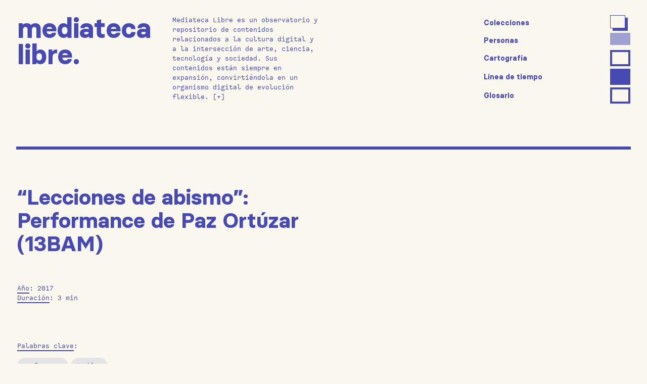

--- FILE ---
content_type: text/html; charset=UTF-8
request_url: https://mediatecalibre.cl/video/lecciones-de-abismo-performance-de-paz-ortuzar-13bam/
body_size: 10373
content:
<!doctype html>
<html lang="es-CL" class="no-js">
	<head>
		<meta charset="UTF-8">
		<title>  &#8220;Lecciones de abismo&#8221;: Performance de Paz Ortúzar (13BAM) : Mediateca Libre</title>

		<link href="//www.google-analytics.com" rel="dns-prefetch">
        <link href="https://mediatecalibre.cl/wp-content/themes/thelight-starter/img/icons/favicon.ico" rel="shortcut icon">
        <link href="https://mediatecalibre.cl/wp-content/themes/thelight-starter/img/icons/touch.png" rel="apple-touch-icon-precomposed">
        <link href="https://fonts.googleapis.com/icon?family=Material+Icons" rel="stylesheet">

		<meta http-equiv="X-UA-Compatible" content="IE=edge,chrome=1">
		<meta name="viewport" content="width=device-width, initial-scale=1.0">
		<meta name="description" content="Otro sitio de Corporacion Chilena de Video">

		<meta name='robots' content='max-image-preview:large' />
	<style>img:is([sizes="auto" i], [sizes^="auto," i]) { contain-intrinsic-size: 3000px 1500px }</style>
	<link rel='dns-prefetch' href='//mediatecalibre.cl' />
<link rel='dns-prefetch' href='//www.googletagmanager.com' />
<script type="text/javascript">
/* <![CDATA[ */
window._wpemojiSettings = {"baseUrl":"https:\/\/s.w.org\/images\/core\/emoji\/16.0.1\/72x72\/","ext":".png","svgUrl":"https:\/\/s.w.org\/images\/core\/emoji\/16.0.1\/svg\/","svgExt":".svg","source":{"concatemoji":"https:\/\/mediatecalibre.cl\/wp-includes\/js\/wp-emoji-release.min.js?ver=6.8.3"}};
/*! This file is auto-generated */
!function(s,n){var o,i,e;function c(e){try{var t={supportTests:e,timestamp:(new Date).valueOf()};sessionStorage.setItem(o,JSON.stringify(t))}catch(e){}}function p(e,t,n){e.clearRect(0,0,e.canvas.width,e.canvas.height),e.fillText(t,0,0);var t=new Uint32Array(e.getImageData(0,0,e.canvas.width,e.canvas.height).data),a=(e.clearRect(0,0,e.canvas.width,e.canvas.height),e.fillText(n,0,0),new Uint32Array(e.getImageData(0,0,e.canvas.width,e.canvas.height).data));return t.every(function(e,t){return e===a[t]})}function u(e,t){e.clearRect(0,0,e.canvas.width,e.canvas.height),e.fillText(t,0,0);for(var n=e.getImageData(16,16,1,1),a=0;a<n.data.length;a++)if(0!==n.data[a])return!1;return!0}function f(e,t,n,a){switch(t){case"flag":return n(e,"\ud83c\udff3\ufe0f\u200d\u26a7\ufe0f","\ud83c\udff3\ufe0f\u200b\u26a7\ufe0f")?!1:!n(e,"\ud83c\udde8\ud83c\uddf6","\ud83c\udde8\u200b\ud83c\uddf6")&&!n(e,"\ud83c\udff4\udb40\udc67\udb40\udc62\udb40\udc65\udb40\udc6e\udb40\udc67\udb40\udc7f","\ud83c\udff4\u200b\udb40\udc67\u200b\udb40\udc62\u200b\udb40\udc65\u200b\udb40\udc6e\u200b\udb40\udc67\u200b\udb40\udc7f");case"emoji":return!a(e,"\ud83e\udedf")}return!1}function g(e,t,n,a){var r="undefined"!=typeof WorkerGlobalScope&&self instanceof WorkerGlobalScope?new OffscreenCanvas(300,150):s.createElement("canvas"),o=r.getContext("2d",{willReadFrequently:!0}),i=(o.textBaseline="top",o.font="600 32px Arial",{});return e.forEach(function(e){i[e]=t(o,e,n,a)}),i}function t(e){var t=s.createElement("script");t.src=e,t.defer=!0,s.head.appendChild(t)}"undefined"!=typeof Promise&&(o="wpEmojiSettingsSupports",i=["flag","emoji"],n.supports={everything:!0,everythingExceptFlag:!0},e=new Promise(function(e){s.addEventListener("DOMContentLoaded",e,{once:!0})}),new Promise(function(t){var n=function(){try{var e=JSON.parse(sessionStorage.getItem(o));if("object"==typeof e&&"number"==typeof e.timestamp&&(new Date).valueOf()<e.timestamp+604800&&"object"==typeof e.supportTests)return e.supportTests}catch(e){}return null}();if(!n){if("undefined"!=typeof Worker&&"undefined"!=typeof OffscreenCanvas&&"undefined"!=typeof URL&&URL.createObjectURL&&"undefined"!=typeof Blob)try{var e="postMessage("+g.toString()+"("+[JSON.stringify(i),f.toString(),p.toString(),u.toString()].join(",")+"));",a=new Blob([e],{type:"text/javascript"}),r=new Worker(URL.createObjectURL(a),{name:"wpTestEmojiSupports"});return void(r.onmessage=function(e){c(n=e.data),r.terminate(),t(n)})}catch(e){}c(n=g(i,f,p,u))}t(n)}).then(function(e){for(var t in e)n.supports[t]=e[t],n.supports.everything=n.supports.everything&&n.supports[t],"flag"!==t&&(n.supports.everythingExceptFlag=n.supports.everythingExceptFlag&&n.supports[t]);n.supports.everythingExceptFlag=n.supports.everythingExceptFlag&&!n.supports.flag,n.DOMReady=!1,n.readyCallback=function(){n.DOMReady=!0}}).then(function(){return e}).then(function(){var e;n.supports.everything||(n.readyCallback(),(e=n.source||{}).concatemoji?t(e.concatemoji):e.wpemoji&&e.twemoji&&(t(e.twemoji),t(e.wpemoji)))}))}((window,document),window._wpemojiSettings);
/* ]]> */
</script>
<style id='wp-emoji-styles-inline-css' type='text/css'>

	img.wp-smiley, img.emoji {
		display: inline !important;
		border: none !important;
		box-shadow: none !important;
		height: 1em !important;
		width: 1em !important;
		margin: 0 0.07em !important;
		vertical-align: -0.1em !important;
		background: none !important;
		padding: 0 !important;
	}
</style>
<link rel='stylesheet' id='wp-block-library-css' href='https://mediatecalibre.cl/wp-includes/css/dist/block-library/style.min.css?ver=6.8.3' media='all' />
<style id='classic-theme-styles-inline-css' type='text/css'>
/*! This file is auto-generated */
.wp-block-button__link{color:#fff;background-color:#32373c;border-radius:9999px;box-shadow:none;text-decoration:none;padding:calc(.667em + 2px) calc(1.333em + 2px);font-size:1.125em}.wp-block-file__button{background:#32373c;color:#fff;text-decoration:none}
</style>
<style id='safe-svg-svg-icon-style-inline-css' type='text/css'>
.safe-svg-cover{text-align:center}.safe-svg-cover .safe-svg-inside{display:inline-block;max-width:100%}.safe-svg-cover svg{fill:currentColor;height:100%;max-height:100%;max-width:100%;width:100%}

</style>
<style id='global-styles-inline-css' type='text/css'>
:root{--wp--preset--aspect-ratio--square: 1;--wp--preset--aspect-ratio--4-3: 4/3;--wp--preset--aspect-ratio--3-4: 3/4;--wp--preset--aspect-ratio--3-2: 3/2;--wp--preset--aspect-ratio--2-3: 2/3;--wp--preset--aspect-ratio--16-9: 16/9;--wp--preset--aspect-ratio--9-16: 9/16;--wp--preset--color--black: #000000;--wp--preset--color--cyan-bluish-gray: #abb8c3;--wp--preset--color--white: #ffffff;--wp--preset--color--pale-pink: #f78da7;--wp--preset--color--vivid-red: #cf2e2e;--wp--preset--color--luminous-vivid-orange: #ff6900;--wp--preset--color--luminous-vivid-amber: #fcb900;--wp--preset--color--light-green-cyan: #7bdcb5;--wp--preset--color--vivid-green-cyan: #00d084;--wp--preset--color--pale-cyan-blue: #8ed1fc;--wp--preset--color--vivid-cyan-blue: #0693e3;--wp--preset--color--vivid-purple: #9b51e0;--wp--preset--gradient--vivid-cyan-blue-to-vivid-purple: linear-gradient(135deg,rgba(6,147,227,1) 0%,rgb(155,81,224) 100%);--wp--preset--gradient--light-green-cyan-to-vivid-green-cyan: linear-gradient(135deg,rgb(122,220,180) 0%,rgb(0,208,130) 100%);--wp--preset--gradient--luminous-vivid-amber-to-luminous-vivid-orange: linear-gradient(135deg,rgba(252,185,0,1) 0%,rgba(255,105,0,1) 100%);--wp--preset--gradient--luminous-vivid-orange-to-vivid-red: linear-gradient(135deg,rgba(255,105,0,1) 0%,rgb(207,46,46) 100%);--wp--preset--gradient--very-light-gray-to-cyan-bluish-gray: linear-gradient(135deg,rgb(238,238,238) 0%,rgb(169,184,195) 100%);--wp--preset--gradient--cool-to-warm-spectrum: linear-gradient(135deg,rgb(74,234,220) 0%,rgb(151,120,209) 20%,rgb(207,42,186) 40%,rgb(238,44,130) 60%,rgb(251,105,98) 80%,rgb(254,248,76) 100%);--wp--preset--gradient--blush-light-purple: linear-gradient(135deg,rgb(255,206,236) 0%,rgb(152,150,240) 100%);--wp--preset--gradient--blush-bordeaux: linear-gradient(135deg,rgb(254,205,165) 0%,rgb(254,45,45) 50%,rgb(107,0,62) 100%);--wp--preset--gradient--luminous-dusk: linear-gradient(135deg,rgb(255,203,112) 0%,rgb(199,81,192) 50%,rgb(65,88,208) 100%);--wp--preset--gradient--pale-ocean: linear-gradient(135deg,rgb(255,245,203) 0%,rgb(182,227,212) 50%,rgb(51,167,181) 100%);--wp--preset--gradient--electric-grass: linear-gradient(135deg,rgb(202,248,128) 0%,rgb(113,206,126) 100%);--wp--preset--gradient--midnight: linear-gradient(135deg,rgb(2,3,129) 0%,rgb(40,116,252) 100%);--wp--preset--font-size--small: 13px;--wp--preset--font-size--medium: 20px;--wp--preset--font-size--large: 36px;--wp--preset--font-size--x-large: 42px;--wp--preset--spacing--20: 0.44rem;--wp--preset--spacing--30: 0.67rem;--wp--preset--spacing--40: 1rem;--wp--preset--spacing--50: 1.5rem;--wp--preset--spacing--60: 2.25rem;--wp--preset--spacing--70: 3.38rem;--wp--preset--spacing--80: 5.06rem;--wp--preset--shadow--natural: 6px 6px 9px rgba(0, 0, 0, 0.2);--wp--preset--shadow--deep: 12px 12px 50px rgba(0, 0, 0, 0.4);--wp--preset--shadow--sharp: 6px 6px 0px rgba(0, 0, 0, 0.2);--wp--preset--shadow--outlined: 6px 6px 0px -3px rgba(255, 255, 255, 1), 6px 6px rgba(0, 0, 0, 1);--wp--preset--shadow--crisp: 6px 6px 0px rgba(0, 0, 0, 1);}:where(.is-layout-flex){gap: 0.5em;}:where(.is-layout-grid){gap: 0.5em;}body .is-layout-flex{display: flex;}.is-layout-flex{flex-wrap: wrap;align-items: center;}.is-layout-flex > :is(*, div){margin: 0;}body .is-layout-grid{display: grid;}.is-layout-grid > :is(*, div){margin: 0;}:where(.wp-block-columns.is-layout-flex){gap: 2em;}:where(.wp-block-columns.is-layout-grid){gap: 2em;}:where(.wp-block-post-template.is-layout-flex){gap: 1.25em;}:where(.wp-block-post-template.is-layout-grid){gap: 1.25em;}.has-black-color{color: var(--wp--preset--color--black) !important;}.has-cyan-bluish-gray-color{color: var(--wp--preset--color--cyan-bluish-gray) !important;}.has-white-color{color: var(--wp--preset--color--white) !important;}.has-pale-pink-color{color: var(--wp--preset--color--pale-pink) !important;}.has-vivid-red-color{color: var(--wp--preset--color--vivid-red) !important;}.has-luminous-vivid-orange-color{color: var(--wp--preset--color--luminous-vivid-orange) !important;}.has-luminous-vivid-amber-color{color: var(--wp--preset--color--luminous-vivid-amber) !important;}.has-light-green-cyan-color{color: var(--wp--preset--color--light-green-cyan) !important;}.has-vivid-green-cyan-color{color: var(--wp--preset--color--vivid-green-cyan) !important;}.has-pale-cyan-blue-color{color: var(--wp--preset--color--pale-cyan-blue) !important;}.has-vivid-cyan-blue-color{color: var(--wp--preset--color--vivid-cyan-blue) !important;}.has-vivid-purple-color{color: var(--wp--preset--color--vivid-purple) !important;}.has-black-background-color{background-color: var(--wp--preset--color--black) !important;}.has-cyan-bluish-gray-background-color{background-color: var(--wp--preset--color--cyan-bluish-gray) !important;}.has-white-background-color{background-color: var(--wp--preset--color--white) !important;}.has-pale-pink-background-color{background-color: var(--wp--preset--color--pale-pink) !important;}.has-vivid-red-background-color{background-color: var(--wp--preset--color--vivid-red) !important;}.has-luminous-vivid-orange-background-color{background-color: var(--wp--preset--color--luminous-vivid-orange) !important;}.has-luminous-vivid-amber-background-color{background-color: var(--wp--preset--color--luminous-vivid-amber) !important;}.has-light-green-cyan-background-color{background-color: var(--wp--preset--color--light-green-cyan) !important;}.has-vivid-green-cyan-background-color{background-color: var(--wp--preset--color--vivid-green-cyan) !important;}.has-pale-cyan-blue-background-color{background-color: var(--wp--preset--color--pale-cyan-blue) !important;}.has-vivid-cyan-blue-background-color{background-color: var(--wp--preset--color--vivid-cyan-blue) !important;}.has-vivid-purple-background-color{background-color: var(--wp--preset--color--vivid-purple) !important;}.has-black-border-color{border-color: var(--wp--preset--color--black) !important;}.has-cyan-bluish-gray-border-color{border-color: var(--wp--preset--color--cyan-bluish-gray) !important;}.has-white-border-color{border-color: var(--wp--preset--color--white) !important;}.has-pale-pink-border-color{border-color: var(--wp--preset--color--pale-pink) !important;}.has-vivid-red-border-color{border-color: var(--wp--preset--color--vivid-red) !important;}.has-luminous-vivid-orange-border-color{border-color: var(--wp--preset--color--luminous-vivid-orange) !important;}.has-luminous-vivid-amber-border-color{border-color: var(--wp--preset--color--luminous-vivid-amber) !important;}.has-light-green-cyan-border-color{border-color: var(--wp--preset--color--light-green-cyan) !important;}.has-vivid-green-cyan-border-color{border-color: var(--wp--preset--color--vivid-green-cyan) !important;}.has-pale-cyan-blue-border-color{border-color: var(--wp--preset--color--pale-cyan-blue) !important;}.has-vivid-cyan-blue-border-color{border-color: var(--wp--preset--color--vivid-cyan-blue) !important;}.has-vivid-purple-border-color{border-color: var(--wp--preset--color--vivid-purple) !important;}.has-vivid-cyan-blue-to-vivid-purple-gradient-background{background: var(--wp--preset--gradient--vivid-cyan-blue-to-vivid-purple) !important;}.has-light-green-cyan-to-vivid-green-cyan-gradient-background{background: var(--wp--preset--gradient--light-green-cyan-to-vivid-green-cyan) !important;}.has-luminous-vivid-amber-to-luminous-vivid-orange-gradient-background{background: var(--wp--preset--gradient--luminous-vivid-amber-to-luminous-vivid-orange) !important;}.has-luminous-vivid-orange-to-vivid-red-gradient-background{background: var(--wp--preset--gradient--luminous-vivid-orange-to-vivid-red) !important;}.has-very-light-gray-to-cyan-bluish-gray-gradient-background{background: var(--wp--preset--gradient--very-light-gray-to-cyan-bluish-gray) !important;}.has-cool-to-warm-spectrum-gradient-background{background: var(--wp--preset--gradient--cool-to-warm-spectrum) !important;}.has-blush-light-purple-gradient-background{background: var(--wp--preset--gradient--blush-light-purple) !important;}.has-blush-bordeaux-gradient-background{background: var(--wp--preset--gradient--blush-bordeaux) !important;}.has-luminous-dusk-gradient-background{background: var(--wp--preset--gradient--luminous-dusk) !important;}.has-pale-ocean-gradient-background{background: var(--wp--preset--gradient--pale-ocean) !important;}.has-electric-grass-gradient-background{background: var(--wp--preset--gradient--electric-grass) !important;}.has-midnight-gradient-background{background: var(--wp--preset--gradient--midnight) !important;}.has-small-font-size{font-size: var(--wp--preset--font-size--small) !important;}.has-medium-font-size{font-size: var(--wp--preset--font-size--medium) !important;}.has-large-font-size{font-size: var(--wp--preset--font-size--large) !important;}.has-x-large-font-size{font-size: var(--wp--preset--font-size--x-large) !important;}
:where(.wp-block-post-template.is-layout-flex){gap: 1.25em;}:where(.wp-block-post-template.is-layout-grid){gap: 1.25em;}
:where(.wp-block-columns.is-layout-flex){gap: 2em;}:where(.wp-block-columns.is-layout-grid){gap: 2em;}
:root :where(.wp-block-pullquote){font-size: 1.5em;line-height: 1.6;}
</style>
<link rel='stylesheet' id='contact-form-7-css' href='https://mediatecalibre.cl/wp-content/plugins/contact-form-7/includes/css/styles.css?ver=6.1.4' media='all' />
<link rel='stylesheet' id='novo-map-css' href='https://mediatecalibre.cl/wp-content/plugins/novo-map/public/assets/css/novo-map-public.css?ver=1.1.2' media='all' />
<link rel='stylesheet' id='search-filter-plugin-styles-css' href='https://mediatecalibre.cl/wp-content/plugins/search-filter-pro/public/assets/css/search-filter.min.css?ver=2.5.14' media='all' />
<link rel='stylesheet' id='normalize-css' href='https://mediatecalibre.cl/wp-content/themes/thelight-starter/css/normalize.css?ver=1.0' media='all' />
<link rel='stylesheet' id='materialize-css' href='https://mediatecalibre.cl/wp-content/themes/thelight-starter/css/materialize.css?ver=0.98.2' media='all' />
<link rel='stylesheet' id='qtip-css' href='https://mediatecalibre.cl/wp-content/themes/thelight-starter/css/jquery.qtip.css?ver=2.2.1' media='all' />
<link rel='stylesheet' id='socicon-css' href='https://mediatecalibre.cl/wp-content/themes/thelight-starter/css/socicon.css?ver=6.8.3' media='all' />
<link rel='stylesheet' id='html5blank-css' href='https://mediatecalibre.cl/wp-content/themes/thelight-starter/css/style.css?ver=6.8.3' media='all' />
<link rel='stylesheet' id='wp-pagenavi-css' href='https://mediatecalibre.cl/wp-content/plugins/wp-pagenavi/pagenavi-css.css?ver=2.70' media='all' />
<script type="text/javascript" src="https://mediatecalibre.cl/wp-content/themes/thelight-starter/js/lib/conditionizr-4.3.0.min.js?ver=4.3.0" id="conditionizr-js"></script>
<script type="text/javascript" src="https://mediatecalibre.cl/wp-content/themes/thelight-starter/js/lib/modernizr-2.7.1.min.js?ver=2.7.1" id="modernizr-js"></script>
<script type="text/javascript" src="https://mediatecalibre.cl/wp-includes/js/jquery/jquery.min.js?ver=3.7.1" id="jquery-core-js"></script>
<script type="text/javascript" src="https://mediatecalibre.cl/wp-includes/js/jquery/jquery-migrate.min.js?ver=3.4.1" id="jquery-migrate-js"></script>
<script type="text/javascript" src="https://mediatecalibre.cl/wp-content/themes/thelight-starter/js/lib/materialize.min.js?ver=0.98.2" id="materialize-js"></script>
<script type="text/javascript" src="https://mediatecalibre.cl/wp-content/themes/thelight-starter/js/lib/jquery.vgrid.min.js?ver=0.1.11" id="vgrid-js"></script>
<script type="text/javascript" src="https://mediatecalibre.cl/wp-content/themes/thelight-starter/js/lib/jquery.qtip.js?ver=2.2.1" id="qtip-js"></script>
<script type="text/javascript" src="https://mediatecalibre.cl/wp-content/themes/thelight-starter/js/init.js?ver=1.0.0" id="init-js"></script>
<script type="text/javascript" src="https://mediatecalibre.cl/wp-content/plugins/novo-map/gutenberg/dist/script.js?ver=1.1.2" id="novo-map-blocks-script-js"></script>
<script type="text/javascript" id="search-filter-plugin-build-js-extra">
/* <![CDATA[ */
var SF_LDATA = {"ajax_url":"https:\/\/mediatecalibre.cl\/wp-admin\/admin-ajax.php","home_url":"https:\/\/mediatecalibre.cl\/","extensions":[]};
/* ]]> */
</script>
<script type="text/javascript" src="https://mediatecalibre.cl/wp-content/plugins/search-filter-pro/public/assets/js/search-filter-build.min.js?ver=2.5.14" id="search-filter-plugin-build-js"></script>
<script type="text/javascript" src="https://mediatecalibre.cl/wp-content/plugins/search-filter-pro/public/assets/js/chosen.jquery.min.js?ver=2.5.14" id="search-filter-plugin-chosen-js"></script>

<!-- Fragmento de código de la etiqueta de Google (gtag.js) agregada por Site Kit -->
<!-- Fragmento de código de Google Analytics agregado por Site Kit -->
<script type="text/javascript" src="https://www.googletagmanager.com/gtag/js?id=G-TBEWY3FJ7E" id="google_gtagjs-js" async></script>
<script type="text/javascript" id="google_gtagjs-js-after">
/* <![CDATA[ */
window.dataLayer = window.dataLayer || [];function gtag(){dataLayer.push(arguments);}
gtag("set","linker",{"domains":["mediatecalibre.cl"]});
gtag("js", new Date());
gtag("set", "developer_id.dZTNiMT", true);
gtag("config", "G-TBEWY3FJ7E");
 window._googlesitekit = window._googlesitekit || {}; window._googlesitekit.throttledEvents = []; window._googlesitekit.gtagEvent = (name, data) => { var key = JSON.stringify( { name, data } ); if ( !! window._googlesitekit.throttledEvents[ key ] ) { return; } window._googlesitekit.throttledEvents[ key ] = true; setTimeout( () => { delete window._googlesitekit.throttledEvents[ key ]; }, 5 ); gtag( "event", name, { ...data, event_source: "site-kit" } ); }; 
/* ]]> */
</script>
<link rel="https://api.w.org/" href="https://mediatecalibre.cl/wp-json/" /><link rel="alternate" title="oEmbed (JSON)" type="application/json+oembed" href="https://mediatecalibre.cl/wp-json/oembed/1.0/embed?url=https%3A%2F%2Fmediatecalibre.cl%2Fvideo%2Flecciones-de-abismo-performance-de-paz-ortuzar-13bam%2F" />
<link rel="alternate" title="oEmbed (XML)" type="text/xml+oembed" href="https://mediatecalibre.cl/wp-json/oembed/1.0/embed?url=https%3A%2F%2Fmediatecalibre.cl%2Fvideo%2Flecciones-de-abismo-performance-de-paz-ortuzar-13bam%2F&#038;format=xml" />
<meta name="generator" content="Site Kit by Google 1.171.0" />		<style type="text/css" id="wp-custom-css">
			strong {
    font-weight: 600;
}		</style>
				<script>
        // conditionizr.com
        // configure environment tests
        conditionizr.config({
            assets: 'https://mediatecalibre.cl/wp-content/themes/thelight-starter',
            tests: {}
        });
        </script>

	</head>
	<body class="wp-singular video-template-default single single-video postid-1558 wp-theme-thelight-starter lecciones-de-abismo-performance-de-paz-ortuzar-13bam">

		<!-- wrapper -->
		<div class="container">

			<!-- header -->
			<header class="header clear" role="banner">

<!--
					<div class="logo">
						<a href="https://mediatecalibre.cl">
							<img src="https://mediatecalibre.cl/wp-content/themes/thelight-starter/img/logo.svg" alt="Logo" class="logo-img">
						</a>
					</div>
-->
				<div class="row" >

	<!-- nav -->
					<div class="col s12 m6 l3">
						<a class="nombre" href="https://mediatecalibre.cl">mediateca</br>libre.</a>
					</div>
					<div class="col s12 m6 l3 hide-on-med-and-down">
						Mediateca Libre es un observatorio y repositorio de contenidos relacionados a la cultura digital y a la intersección de arte, ciencia, tecnología y sociedad. Sus contenidos están siempre en expansión, convirtiéndola en un organismo digital de evolución flexible. <a href="https://mediatecalibre.cl/descripcion/">[+]</a>
					</div>
					<div class="col s12 m6 l3 right-align">
											</div>
					<div id="simbologia" class="col s12 m6 l3 right-align">
						<div class="simb-item">
							<h5><a href="https://mediatecalibre.cl">Colecciones</a></h5> 
							<span class="documento">
								<div class="relative item-wrapper">
									<div class="absolute shadow"></div>
									<div class="absolute over"></div>
								</div>
							</span>
						</div>
						<div class="simb-item">
							<h5><a href="https://mediatecalibre.cl/?post_types=biografia">Personas</a></h5> 
							<span class="vid">
								<div class="relative item-wrapper">
								</div>
							</span>
						</div>
						<div class="simb-item">
							<h5><a href="https://mediatecalibre.cl/cartografia">Cartografía</a></h5> 
							<span class="bio">
								<div class="relative item-wrapper">
									<div class="absolute shadow"></div>
									<div class="absolute over"></div>
								</div>
							</span>
						</div>
						<div class="simb-item">
							<h5><a href="https://mediatecalibre.cl/linea-tiempo">Línea de tiempo</a></h5> 
							<span class="glosario">
								<div class="relative item-wrapper">
									<div class="absolute shadow"></div>
									<div class="absolute over"></div>
								</div>
							</span>
						</div>
						<div class="simb-item">
							<h5><a href="https://mediatecalibre.cl/?post_types=glosario">Glosario</a></h5> 
							<span class="bio">
								<div class="relative item-wrapper">
									<div class="absolute shadow"></div>
									<div class="absolute over"></div>
								</div>
							</span>
						</div>
					</div>
					<!-- /nav -->
				</div>

			</header>
			<!-- /header -->

	<main role="main">
		<div class="row">

	
		<!-- article -->
		<div id="post-1558" class="post-1558 video type-video status-publish hentry tag-performance tag-temblor">
			<div class="col s12 m6">
				<!-- post title -->
				<h1>
					<a href="https://mediatecalibre.cl/video/lecciones-de-abismo-performance-de-paz-ortuzar-13bam/" title="&#8220;Lecciones de abismo&#8221;: Performance de Paz Ortúzar (13BAM)">&#8220;Lecciones de abismo&#8221;: Performance de Paz Ortúzar (13BAM)</a>
				</h1>
				<h2 class="mono"></h2>
				<div>
				<br/><br/>
									<div><span class="etiqueta">Año</span>: 2017</div>
								
									<div><span class="etiqueta">Duración</span>: 3 min</div>
								<br/><br/>
								<br/><br/>
				<span class="etiqueta">Palabras clave</span>:<ul><li class="chip"><a href="https://mediatecalibre.cl/tag/performance/" rel="tag">performance</a></li><li class="chip"><a href="https://mediatecalibre.cl/tag/temblor/" rel="tag">temblor</a></li></ul>				<br/><br/>
				<div class="mas transition">
	<a class="share"><i class="small material-icons">share</i></a>
	<a target="_blank" href="https://www.facebook.com/sharer/sharer.php?u=https://mediatecalibre.cl/video/lecciones-de-abismo-performance-de-paz-ortuzar-13bam/" class="hovericon socicon-facebook transition"></a>
	<a target="_blank" href="https://twitter.com/intent/tweet?text=&#8220;Lecciones de abismo&#8221;: Performance de Paz Ortúzar (13BAM) https://mediatecalibre.cl/video/lecciones-de-abismo-performance-de-paz-ortuzar-13bam/" class="hovericon socicon-twitter transition"></a>
	<a target="_blank" href="https://plus.google.com/share?url=https://mediatecalibre.cl/video/lecciones-de-abismo-performance-de-paz-ortuzar-13bam/" class="hovericon socicon-googleplus transition"></a>
	<a target="_blank" href="http://www.linkedin.com/shareArticle?mini=true&amp;url=https://mediatecalibre.cl/video/lecciones-de-abismo-performance-de-paz-ortuzar-13bam/" class="hovericon socicon-linkedin transition"></a>
	<a target="_blank" href="whatsapp://send?text= &#8220;Lecciones de abismo&#8221;: Performance de Paz Ortúzar (13BAM) | https://mediatecalibre.cl/video/lecciones-de-abismo-performance-de-paz-ortuzar-13bam/" class="hovericon socicon-whatsapp transition"></a>
	<a target="_blank" href="/cdn-cgi/l/email-protection#[base64]" class="hovericon socicon-mail transition"></a>
</div>				
				</div>
				<div>
										
				</div>
			</div>
			<div class="col s12 m6">
				<div class="embed-container">
					<iframe title="13BAM - Performance Paz Ortuzar" width="640" height="360" src="https://www.youtube.com/embed/Olciw4DLKUs?feature=oembed" frameborder="0" allow="accelerometer; autoplay; clipboard-write; encrypted-media; gyroscope; picture-in-picture; web-share" referrerpolicy="strict-origin-when-cross-origin" allowfullscreen></iframe>				</div>
			</div>
			
			<div id="related-articles" class="sidebox"><h3>Relacionados</h3>	
			 
				<div class="col s12 m3 l2 item vid">
	<div class="relative item-wrapper">
		<div class="absolute image-wrapper">
			<div class="absolute image"></div>
		</div>
		<div class="absolute titulo">
			<h5>Conciertos Visuales: (13BAM)</h5>
			<p></p>
		</div>
		<i class="absolute play material-icons">play_arrow</i>
		<a class="absolute" href="https://mediatecalibre.cl/video/conciertos-visuales-13bam/" title="Conciertos Visuales: (13BAM)"></a>
		<div class="mas transition">
	<a class="share"><i class="tiny material-icons">share</i></a>
	<a target="_blank" href="https://www.facebook.com/sharer/sharer.php?u=https://mediatecalibre.cl/video/conciertos-visuales-13bam/" class="hovericon socicon-facebook transition"></a>
	<a target="_blank" href="https://twitter.com/intent/tweet?text=Conciertos Visuales: (13BAM) https://mediatecalibre.cl/video/conciertos-visuales-13bam/" class="hovericon socicon-twitter transition"></a>
	<a target="_blank" href="https://plus.google.com/share?url=https://mediatecalibre.cl/video/conciertos-visuales-13bam/" class="hovericon socicon-googleplus transition"></a>
	<a target="_blank" href="http://www.linkedin.com/shareArticle?mini=true&amp;url=https://mediatecalibre.cl/video/conciertos-visuales-13bam/" class="hovericon socicon-linkedin transition"></a>
	<a target="_blank" href="whatsapp://send?text= Conciertos Visuales: (13BAM) | https://mediatecalibre.cl/video/conciertos-visuales-13bam/" class="hovericon socicon-whatsapp transition"></a>
	<a target="_blank" href="/cdn-cgi/l/email-protection#[base64]" class="hovericon socicon-mail transition"></a>
</div>	</div>
</div>					
			 
				<div class="col s12 m3 l2 item vid">
	<div class="relative item-wrapper">
		<div class="absolute image-wrapper">
			<div class="absolute image"></div>
		</div>
		<div class="absolute titulo">
			<h5>Conciertos Visuales: Alejandra Pérez (13BAM)</h5>
			<p></p>
		</div>
		<i class="absolute play material-icons">play_arrow</i>
		<a class="absolute" href="https://mediatecalibre.cl/video/conciertos-visuales-alejandra-perez-13bam/" title="Conciertos Visuales: Alejandra Pérez (13BAM)"></a>
		<div class="mas transition">
	<a class="share"><i class="tiny material-icons">share</i></a>
	<a target="_blank" href="https://www.facebook.com/sharer/sharer.php?u=https://mediatecalibre.cl/video/conciertos-visuales-alejandra-perez-13bam/" class="hovericon socicon-facebook transition"></a>
	<a target="_blank" href="https://twitter.com/intent/tweet?text=Conciertos Visuales: Alejandra Pérez (13BAM) https://mediatecalibre.cl/video/conciertos-visuales-alejandra-perez-13bam/" class="hovericon socicon-twitter transition"></a>
	<a target="_blank" href="https://plus.google.com/share?url=https://mediatecalibre.cl/video/conciertos-visuales-alejandra-perez-13bam/" class="hovericon socicon-googleplus transition"></a>
	<a target="_blank" href="http://www.linkedin.com/shareArticle?mini=true&amp;url=https://mediatecalibre.cl/video/conciertos-visuales-alejandra-perez-13bam/" class="hovericon socicon-linkedin transition"></a>
	<a target="_blank" href="whatsapp://send?text= Conciertos Visuales: Alejandra Pérez (13BAM) | https://mediatecalibre.cl/video/conciertos-visuales-alejandra-perez-13bam/" class="hovericon socicon-whatsapp transition"></a>
	<a target="_blank" href="/cdn-cgi/l/email-protection#[base64]" class="hovericon socicon-mail transition"></a>
</div>	</div>
</div>					
			 
				<div class="col s12 m3 l2 item vid">
	<div class="relative item-wrapper">
		<div class="absolute image-wrapper">
			<div class="absolute image"></div>
		</div>
		<div class="absolute titulo">
			<h5>Conciertos Visuales: Wolfgang Spahn (13BAM)</h5>
			<p></p>
		</div>
		<i class="absolute play material-icons">play_arrow</i>
		<a class="absolute" href="https://mediatecalibre.cl/video/13bam-concierto-visual-wolfgang-spahn/" title="Conciertos Visuales: Wolfgang Spahn (13BAM)"></a>
		<div class="mas transition">
	<a class="share"><i class="tiny material-icons">share</i></a>
	<a target="_blank" href="https://www.facebook.com/sharer/sharer.php?u=https://mediatecalibre.cl/video/13bam-concierto-visual-wolfgang-spahn/" class="hovericon socicon-facebook transition"></a>
	<a target="_blank" href="https://twitter.com/intent/tweet?text=Conciertos Visuales: Wolfgang Spahn (13BAM) https://mediatecalibre.cl/video/13bam-concierto-visual-wolfgang-spahn/" class="hovericon socicon-twitter transition"></a>
	<a target="_blank" href="https://plus.google.com/share?url=https://mediatecalibre.cl/video/13bam-concierto-visual-wolfgang-spahn/" class="hovericon socicon-googleplus transition"></a>
	<a target="_blank" href="http://www.linkedin.com/shareArticle?mini=true&amp;url=https://mediatecalibre.cl/video/13bam-concierto-visual-wolfgang-spahn/" class="hovericon socicon-linkedin transition"></a>
	<a target="_blank" href="whatsapp://send?text= Conciertos Visuales: Wolfgang Spahn (13BAM) | https://mediatecalibre.cl/video/13bam-concierto-visual-wolfgang-spahn/" class="hovericon socicon-whatsapp transition"></a>
	<a target="_blank" href="/cdn-cgi/l/email-protection#[base64]" class="hovericon socicon-mail transition"></a>
</div>	</div>
</div>					
			 
				<div class="col s12 m3 l2 item vid">
	<div class="relative item-wrapper">
		<div class="absolute image-wrapper">
			<div class="absolute image"></div>
		</div>
		<div class="absolute titulo">
			<h5>Conciertos Visuales: Norimichi Hirakawa (13BAM)</h5>
			<p></p>
		</div>
		<i class="absolute play material-icons">play_arrow</i>
		<a class="absolute" href="https://mediatecalibre.cl/video/conciertos-visuales-norimichi-hirakawa-13bam/" title="Conciertos Visuales: Norimichi Hirakawa (13BAM)"></a>
		<div class="mas transition">
	<a class="share"><i class="tiny material-icons">share</i></a>
	<a target="_blank" href="https://www.facebook.com/sharer/sharer.php?u=https://mediatecalibre.cl/video/conciertos-visuales-norimichi-hirakawa-13bam/" class="hovericon socicon-facebook transition"></a>
	<a target="_blank" href="https://twitter.com/intent/tweet?text=Conciertos Visuales: Norimichi Hirakawa (13BAM) https://mediatecalibre.cl/video/conciertos-visuales-norimichi-hirakawa-13bam/" class="hovericon socicon-twitter transition"></a>
	<a target="_blank" href="https://plus.google.com/share?url=https://mediatecalibre.cl/video/conciertos-visuales-norimichi-hirakawa-13bam/" class="hovericon socicon-googleplus transition"></a>
	<a target="_blank" href="http://www.linkedin.com/shareArticle?mini=true&amp;url=https://mediatecalibre.cl/video/conciertos-visuales-norimichi-hirakawa-13bam/" class="hovericon socicon-linkedin transition"></a>
	<a target="_blank" href="whatsapp://send?text= Conciertos Visuales: Norimichi Hirakawa (13BAM) | https://mediatecalibre.cl/video/conciertos-visuales-norimichi-hirakawa-13bam/" class="hovericon socicon-whatsapp transition"></a>
	<a target="_blank" href="/cdn-cgi/l/email-protection#[base64]" class="hovericon socicon-mail transition"></a>
</div>	</div>
</div>					
			 
				<div class="col s12 m3 l2 item vid">
	<div class="relative item-wrapper">
		<div class="absolute image-wrapper">
			<div class="absolute image"></div>
		</div>
		<div class="absolute titulo">
			<h5>Entrevista al curador Pedro Donoso (13BAM)</h5>
			<p></p>
		</div>
		<i class="absolute play material-icons">play_arrow</i>
		<a class="absolute" href="https://mediatecalibre.cl/video/entrevista-al-curador-pedro-donoso-13bam/" title="Entrevista al curador Pedro Donoso (13BAM)"></a>
		<div class="mas transition">
	<a class="share"><i class="tiny material-icons">share</i></a>
	<a target="_blank" href="https://www.facebook.com/sharer/sharer.php?u=https://mediatecalibre.cl/video/entrevista-al-curador-pedro-donoso-13bam/" class="hovericon socicon-facebook transition"></a>
	<a target="_blank" href="https://twitter.com/intent/tweet?text=Entrevista al curador Pedro Donoso (13BAM) https://mediatecalibre.cl/video/entrevista-al-curador-pedro-donoso-13bam/" class="hovericon socicon-twitter transition"></a>
	<a target="_blank" href="https://plus.google.com/share?url=https://mediatecalibre.cl/video/entrevista-al-curador-pedro-donoso-13bam/" class="hovericon socicon-googleplus transition"></a>
	<a target="_blank" href="http://www.linkedin.com/shareArticle?mini=true&amp;url=https://mediatecalibre.cl/video/entrevista-al-curador-pedro-donoso-13bam/" class="hovericon socicon-linkedin transition"></a>
	<a target="_blank" href="whatsapp://send?text= Entrevista al curador Pedro Donoso (13BAM) | https://mediatecalibre.cl/video/entrevista-al-curador-pedro-donoso-13bam/" class="hovericon socicon-whatsapp transition"></a>
	<a target="_blank" href="/cdn-cgi/l/email-protection#[base64]" class="hovericon socicon-mail transition"></a>
</div>	</div>
</div>					
			 
				<div class="col s12 m3 l2 item vid">
	<div class="relative item-wrapper">
		<div class="absolute image-wrapper">
			<div class="absolute image"></div>
		</div>
		<div class="absolute titulo">
			<h5>Entrevista a Enrique Rivera, director 13 BAM</h5>
			<p></p>
		</div>
		<i class="absolute play material-icons">play_arrow</i>
		<a class="absolute" href="https://mediatecalibre.cl/video/entrevista-a-enrique-rivera-director-13-bam/" title="Entrevista a Enrique Rivera, director 13 BAM"></a>
		<div class="mas transition">
	<a class="share"><i class="tiny material-icons">share</i></a>
	<a target="_blank" href="https://www.facebook.com/sharer/sharer.php?u=https://mediatecalibre.cl/video/entrevista-a-enrique-rivera-director-13-bam/" class="hovericon socicon-facebook transition"></a>
	<a target="_blank" href="https://twitter.com/intent/tweet?text=Entrevista a Enrique Rivera, director 13 BAM https://mediatecalibre.cl/video/entrevista-a-enrique-rivera-director-13-bam/" class="hovericon socicon-twitter transition"></a>
	<a target="_blank" href="https://plus.google.com/share?url=https://mediatecalibre.cl/video/entrevista-a-enrique-rivera-director-13-bam/" class="hovericon socicon-googleplus transition"></a>
	<a target="_blank" href="http://www.linkedin.com/shareArticle?mini=true&amp;url=https://mediatecalibre.cl/video/entrevista-a-enrique-rivera-director-13-bam/" class="hovericon socicon-linkedin transition"></a>
	<a target="_blank" href="whatsapp://send?text= Entrevista a Enrique Rivera, director 13 BAM | https://mediatecalibre.cl/video/entrevista-a-enrique-rivera-director-13-bam/" class="hovericon socicon-whatsapp transition"></a>
	<a target="_blank" href="/cdn-cgi/l/email-protection#[base64]" class="hovericon socicon-mail transition"></a>
</div>	</div>
</div>					
			 
				<div class="col s12 m3 l2 item vid">
	<div class="relative item-wrapper">
		<div class="absolute image-wrapper">
			<div class="absolute image"></div>
		</div>
		<div class="absolute titulo">
			<h5>Jorge Baradit lee &#8220;Temblor de Cielo&#8221;, de Vicente Huidobro (13BAM)</h5>
			<p></p>
		</div>
		<i class="absolute play material-icons">play_arrow</i>
		<a class="absolute" href="https://mediatecalibre.cl/video/jorge-baradit-lee-temblor-de-cielo-de-vicente-huidobro-13bam/" title="Jorge Baradit lee &#8220;Temblor de Cielo&#8221;, de Vicente Huidobro (13BAM)"></a>
		<div class="mas transition">
	<a class="share"><i class="tiny material-icons">share</i></a>
	<a target="_blank" href="https://www.facebook.com/sharer/sharer.php?u=https://mediatecalibre.cl/video/jorge-baradit-lee-temblor-de-cielo-de-vicente-huidobro-13bam/" class="hovericon socicon-facebook transition"></a>
	<a target="_blank" href="https://twitter.com/intent/tweet?text=Jorge Baradit lee &#8220;Temblor de Cielo&#8221;, de Vicente Huidobro (13BAM) https://mediatecalibre.cl/video/jorge-baradit-lee-temblor-de-cielo-de-vicente-huidobro-13bam/" class="hovericon socicon-twitter transition"></a>
	<a target="_blank" href="https://plus.google.com/share?url=https://mediatecalibre.cl/video/jorge-baradit-lee-temblor-de-cielo-de-vicente-huidobro-13bam/" class="hovericon socicon-googleplus transition"></a>
	<a target="_blank" href="http://www.linkedin.com/shareArticle?mini=true&amp;url=https://mediatecalibre.cl/video/jorge-baradit-lee-temblor-de-cielo-de-vicente-huidobro-13bam/" class="hovericon socicon-linkedin transition"></a>
	<a target="_blank" href="whatsapp://send?text= Jorge Baradit lee &#8220;Temblor de Cielo&#8221;, de Vicente Huidobro (13BAM) | https://mediatecalibre.cl/video/jorge-baradit-lee-temblor-de-cielo-de-vicente-huidobro-13bam/" class="hovericon socicon-whatsapp transition"></a>
	<a target="_blank" href="/cdn-cgi/l/email-protection#[base64]" class="hovericon socicon-mail transition"></a>
</div>	</div>
</div>					
			 
				<div class="col s12 m3 l2 item vid">
	<div class="relative item-wrapper">
		<div class="absolute image-wrapper">
			<div class="absolute image"></div>
		</div>
		<div class="absolute titulo">
			<h5>Entrevista al curador Sebastián Riffo (13BAM)</h5>
			<p></p>
		</div>
		<i class="absolute play material-icons">play_arrow</i>
		<a class="absolute" href="https://mediatecalibre.cl/video/entrevista-al-curador-sebastian-riffo-13bam/" title="Entrevista al curador Sebastián Riffo (13BAM)"></a>
		<div class="mas transition">
	<a class="share"><i class="tiny material-icons">share</i></a>
	<a target="_blank" href="https://www.facebook.com/sharer/sharer.php?u=https://mediatecalibre.cl/video/entrevista-al-curador-sebastian-riffo-13bam/" class="hovericon socicon-facebook transition"></a>
	<a target="_blank" href="https://twitter.com/intent/tweet?text=Entrevista al curador Sebastián Riffo (13BAM) https://mediatecalibre.cl/video/entrevista-al-curador-sebastian-riffo-13bam/" class="hovericon socicon-twitter transition"></a>
	<a target="_blank" href="https://plus.google.com/share?url=https://mediatecalibre.cl/video/entrevista-al-curador-sebastian-riffo-13bam/" class="hovericon socicon-googleplus transition"></a>
	<a target="_blank" href="http://www.linkedin.com/shareArticle?mini=true&amp;url=https://mediatecalibre.cl/video/entrevista-al-curador-sebastian-riffo-13bam/" class="hovericon socicon-linkedin transition"></a>
	<a target="_blank" href="whatsapp://send?text= Entrevista al curador Sebastián Riffo (13BAM) | https://mediatecalibre.cl/video/entrevista-al-curador-sebastian-riffo-13bam/" class="hovericon socicon-whatsapp transition"></a>
	<a target="_blank" href="/cdn-cgi/l/email-protection#[base64]" class="hovericon socicon-mail transition"></a>
</div>	</div>
</div>				</div> 			
		</div>
		<!-- /article -->

	
	
	</div>
	<!-- /section -->
	</main>



			<!-- footer -->
			<footer class="footer row" role="contentinfo">
								
									
									        				            <div class="col s12 m6 l3">
				            	<img width="738" height="282" src="https://mediatecalibre.cl/wp-content/uploads/sites/5/2018/07/logo-cchv.png" class="attachment-full size-full" alt="" decoding="async" loading="lazy" srcset="https://mediatecalibre.cl/wp-content/uploads/sites/5/2018/07/logo-cchv.png 738w, https://mediatecalibre.cl/wp-content/uploads/sites/5/2018/07/logo-cchv-480x183.png 480w, https://mediatecalibre.cl/wp-content/uploads/sites/5/2018/07/logo-cchv-700x267.png 700w, https://mediatecalibre.cl/wp-content/uploads/sites/5/2018/07/logo-cchv-250x96.png 250w" sizes="auto, (max-width: 738px) 100vw, 738px" />				            </div>
				        				            <div class="col s12 m6 l3">
				            	<img width="738" height="461" src="https://mediatecalibre.cl/wp-content/uploads/sites/5/2018/07/logo-ministerio-1.png" class="attachment-full size-full" alt="" decoding="async" loading="lazy" srcset="https://mediatecalibre.cl/wp-content/uploads/sites/5/2018/07/logo-ministerio-1.png 738w, https://mediatecalibre.cl/wp-content/uploads/sites/5/2018/07/logo-ministerio-1-480x300.png 480w, https://mediatecalibre.cl/wp-content/uploads/sites/5/2018/07/logo-ministerio-1-700x437.png 700w, https://mediatecalibre.cl/wp-content/uploads/sites/5/2018/07/logo-ministerio-1-250x156.png 250w" sizes="auto, (max-width: 738px) 100vw, 738px" />				            </div>
				        									
							</footer>
			<!-- /footer -->

		</div>
		<!-- /wrapper -->

		<script data-cfasync="false" src="/cdn-cgi/scripts/5c5dd728/cloudflare-static/email-decode.min.js"></script><script type="speculationrules">
{"prefetch":[{"source":"document","where":{"and":[{"href_matches":"\/*"},{"not":{"href_matches":["\/wp-*.php","\/wp-admin\/*","\/wp-content\/uploads\/sites\/5\/*","\/wp-content\/*","\/wp-content\/plugins\/*","\/wp-content\/themes\/thelight-starter\/*","\/*\\?(.+)"]}},{"not":{"selector_matches":"a[rel~=\"nofollow\"]"}},{"not":{"selector_matches":".no-prefetch, .no-prefetch a"}}]},"eagerness":"conservative"}]}
</script>
<script type="text/javascript" src="https://mediatecalibre.cl/wp-includes/js/imagesloaded.min.js?ver=5.0.0" id="imagesloaded-js"></script>
<script type="text/javascript" src="https://mediatecalibre.cl/wp-includes/js/masonry.min.js?ver=4.2.2" id="masonry-js"></script>
<script type="text/javascript" src="https://mediatecalibre.cl/wp-includes/js/dist/hooks.min.js?ver=4d63a3d491d11ffd8ac6" id="wp-hooks-js"></script>
<script type="text/javascript" src="https://mediatecalibre.cl/wp-includes/js/dist/i18n.min.js?ver=5e580eb46a90c2b997e6" id="wp-i18n-js"></script>
<script type="text/javascript" id="wp-i18n-js-after">
/* <![CDATA[ */
wp.i18n.setLocaleData( { 'text direction\u0004ltr': [ 'ltr' ] } );
/* ]]> */
</script>
<script type="text/javascript" src="https://mediatecalibre.cl/wp-content/plugins/contact-form-7/includes/swv/js/index.js?ver=6.1.4" id="swv-js"></script>
<script type="text/javascript" id="contact-form-7-js-translations">
/* <![CDATA[ */
( function( domain, translations ) {
	var localeData = translations.locale_data[ domain ] || translations.locale_data.messages;
	localeData[""].domain = domain;
	wp.i18n.setLocaleData( localeData, domain );
} )( "contact-form-7", {"translation-revision-date":"2025-11-28 00:03:05+0000","generator":"GlotPress\/4.0.3","domain":"messages","locale_data":{"messages":{"":{"domain":"messages","plural-forms":"nplurals=2; plural=n != 1;","lang":"es_CL"},"This contact form is placed in the wrong place.":["Este formulario de contacto est\u00e1 situado en el lugar incorrecto."],"Error:":["Error:"]}},"comment":{"reference":"includes\/js\/index.js"}} );
/* ]]> */
</script>
<script type="text/javascript" id="contact-form-7-js-before">
/* <![CDATA[ */
var wpcf7 = {
    "api": {
        "root": "https:\/\/mediatecalibre.cl\/wp-json\/",
        "namespace": "contact-form-7\/v1"
    }
};
/* ]]> */
</script>
<script type="text/javascript" src="https://mediatecalibre.cl/wp-content/plugins/contact-form-7/includes/js/index.js?ver=6.1.4" id="contact-form-7-js"></script>
<script type="text/javascript" src="https://mediatecalibre.cl/wp-includes/js/jquery/ui/core.min.js?ver=1.13.3" id="jquery-ui-core-js"></script>
<script type="text/javascript" src="https://mediatecalibre.cl/wp-includes/js/jquery/ui/datepicker.min.js?ver=1.13.3" id="jquery-ui-datepicker-js"></script>
<script type="text/javascript" id="jquery-ui-datepicker-js-after">
/* <![CDATA[ */
jQuery(function(jQuery){jQuery.datepicker.setDefaults({"closeText":"Cerrar","currentText":"Hoy","monthNames":["Enero","Febrero","Marzo","Abril","Mayo","Junio","Julio","Agosto","Septiembre","Octubre","Noviembre","Diciembre"],"monthNamesShort":["Ene","Feb","Mar","Abr","May","Jun","Jul","Ago","Sep","Oct","Nov","Dic"],"nextText":"Siguiente","prevText":"Anterior","dayNames":["Domingo","Lunes","Martes","Mi\u00e9rcoles","Jueves","Viernes","S\u00e1bado"],"dayNamesShort":["Dom","Lun","Mar","Mi\u00e9","Jue","Vie","S\u00e1b"],"dayNamesMin":["D","L","Ma","Mi","J","V","S"],"dateFormat":"MM d, yy","firstDay":1,"isRTL":false});});
/* ]]> */
</script>
<script type="text/javascript" src="https://mediatecalibre.cl/wp-content/plugins/google-site-kit/dist/assets/js/googlesitekit-events-provider-contact-form-7-40476021fb6e59177033.js" id="googlesitekit-events-provider-contact-form-7-js" defer></script>


	</body>
</html>
